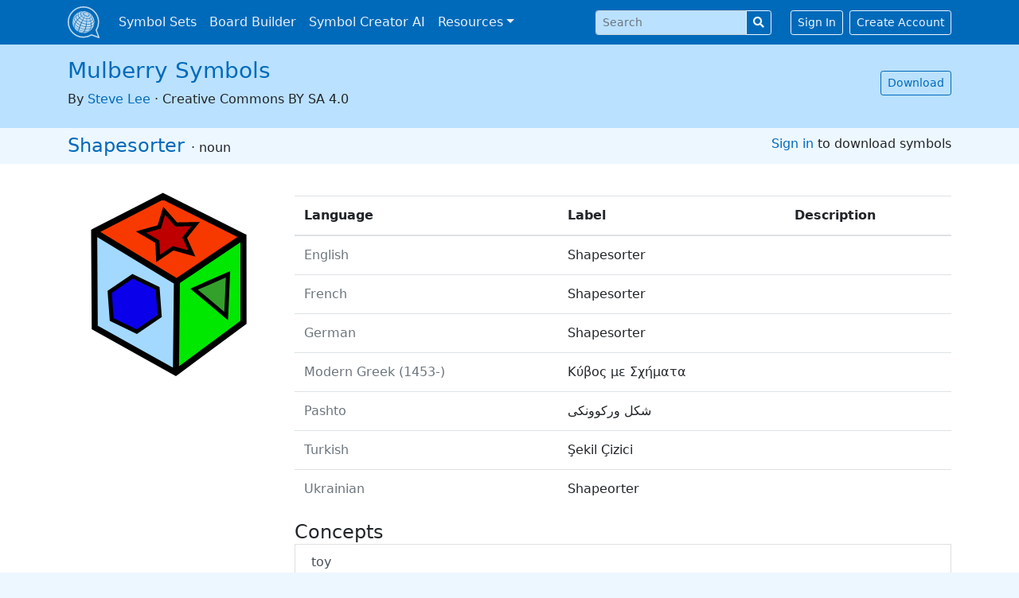

--- FILE ---
content_type: text/html; charset=utf-8
request_url: https://globalsymbols.com/symbolsets/mulberry/symbols/5646?locale=en
body_size: 5226
content:
<!DOCTYPE html>
<html class='bg-light' dir='ltr' lang='en'>
<head>
<meta charset='utf-8'>
<meta content='width=device-width, initial-scale=1, shrink-to-fit=no' name='viewport'>
<link rel="apple-touch-icon" sizes="180x180" href="/assets/favicon/apple-touch-icon-268ec0625c09c4f4bedb475dbb680d07851d0b36d9b28d2582bb8d93ff14ff75.png">
<link rel="icon" type="image/png" sizes="32x32" href="/assets/favicon/favicon-32x32-a94c82071920d187661822e33b52dfcf5e703642ab108f762c2f97785f1a2a6d.png">
<link rel="icon" type="image/png" sizes="16x16" href="/assets/favicon/favicon-16x16-dd4345b52bf6759462156d3b29887c260bf4545715d884c55b7f3e65fe7c85c8.png">
<link rel="mask-icon" href="/assets/favicon/safari-pinned-tab-6e0310d65a4f884e67a6153d9bf1390ea26c454bad95bba9e689deec3680fa8d.svg" color="#206eb5">
<link rel="shortcut icon" href="/assets/favicon/favicon-3f11acb33369a4001f780c66333456f5d3e3c50e1a6544b508619618509ce7bf.ico">
<meta name="apple-mobile-web-app-title" content="Global Symbols">
<meta name="application-name" content="Global Symbols">
<meta name="msapplication-TileColor" content="#2d89ef">
<meta name="theme-color" content="#ffffff">
<meta name="csrf-param" content="authenticity_token" />
<meta name="csrf-token" content="scxueY4FdwC4rP0MLRSJHutpLRbFeWaNJOcUAf_mcieIcFw7tzEbeuO2zyTclui8a7PQ4rVktE7M1WE2BA5Q6Q" />

<title>Shapesorter in Mulberry Symbols · Global Symbols</title>
<meta name="description" content="&#39;Shapesorter&#39; symbol, part of the Mulberry Symbols symbolset. Find thousands of free symbols for communication.">
<link rel="image_src" href="https://globalsymbols.com/assets/default-sharing-image-af04cdfc0e1d1ddf1cbd517290e396cb2d496049ce6d66771a378016ac470fef.png">
<meta property="og:title" content="Shapesorter in Mulberry Symbols · Global Symbols">
<meta property="og:site_name" content="Global Symbols">
<meta property="og:description" content="&#39;Shapesorter&#39; symbol, part of the Mulberry Symbols symbolset. Find thousands of free symbols for communication.">
<meta property="og:image" content="https://globalsymbols.com/uploads/production/image/imagefile/5646/13_5646_9df51f19-3c0b-4fdd-bd93-0f629df27d29.svg">
<meta property="og:image:width" content="1200">
<meta property="og:image:height" content="630">
<meta property="og:url" content="https://globalsymbols.com/symbolsets/mulberry/symbols/5646?locale=en">
<meta property="og:type" content="object">
<meta property="og:updated_time" content="2018-08-19T02:22:24Z">
<meta name="twitter:card" content="summary">
<meta name="twitter:site" content="@globalsymbols">
<script crossorigin='anonymous' defer integrity='sha256-4+XzXVhsDmqanXGHaHvgh1gMQKX40OUvDEBTu8JcmNs=' src='https://code.jquery.com/jquery-3.5.1.slim.min.js'></script>
<link rel="stylesheet" media="all" href="/assets/application-827ad3c02c75fb22d04cd2012842bedc8287c62cb3e33cfaa74de5462c737383.css" data-turbolinks-track="reload" />
<script src="/assets/application-fbd3acc43dbfb5f6cff258feab45d326ca2007e469acc92e571531f1824eff92.js" data-turbolinks-track="reload" defer="defer"></script>
<script type="application/ld+json">{"@type":"Organization","url":"https://globalsymbols.com","logo":"https://globalsymbols.com/assets/logo-square-292ce2be5f1daf883aa7b55f12c29396079e8022adc848e8754d51d3b3e2ef1e.svg","sameAs":["https://facebook.com/globalsymbols","https://twitter.com/globalsymbols"],"@context":"https://schema.org"}</script>
<link href='https://www.google-analytics.com' rel='preconnect'>
<!-- Global site tag (gtag.js) - Google Analytics -->
<script async src='https://www.googletagmanager.com/gtag/js?id=UA-24512836-6'></script>
<script>
  window.dataLayer = window.dataLayer || [];
  function gtag(){dataLayer.push(arguments);}
  gtag('js', new Date());
  gtag('config', 'UA-24512836-6');
</script>
</head>
<body>
<a class='sr-only sr-only-focusable position-fixed p-3' href='#content'>Skip to main content</a>
<nav class='navbar navbar-expand-lg navbar-dark bg-primary fixed-top mb-5'>
<div class='container-xl'>
<a class='navbar-brand p-0' href='/?locale=en' translate='no'>
<img alt='Global Symbols' class='d-inline-block align-top' src='/assets/logo-square-white-2a2b929fd22493bd051b36117806fc042cb1c75ed586c904dad3de870f0c099f.svg'>
</a>
<button aria-controls='navbarSupportedContent' aria-expanded='false' aria-label='Toggle navigation' class='navbar-toggler' data-target='#navbarSupportedContent' data-toggle='collapse' type='button'>
<span class='navbar-toggler-icon'></span>
</button>
<div class='collapse navbar-collapse' id='navbarSupportedContent'>
<ul class='navbar-nav mr-auto'>
<li class='nav-item'>
<a class='nav-link' href='/symbolsets?locale=en'>Symbol Sets</a>
</li>
<li class='nav-item'>
<a class='nav-link' href='https://app.globalsymbols.com/en' target='_blank'>Board Builder</a>
</li>
<li class='nav-item'>
<a class='nav-link' href='https://app.globalsymbols.com/en/media' rel='noopener' target='_blank'>Symbol Creator AI</a>
</li>
<li class='nav-item dropdown'>
<a class='nav-link dropdown-toggle' data-toggle='dropdown' href='#' id='navbarDropdownMenuLink'>Resources</a>
<div aria-labelledby='navbarDropdownMenuLink' class='dropdown-menu'>
<a class='dropdown-item' href='/about/training-resources?locale=en'>Training</a>
<a class='dropdown-item' href='/knowledge-base?locale=en'>Knowledge Base</a>
<a class='dropdown-item' href='/news?locale=en'>News</a>
</div>
</li>
</ul>
<form class="form-inline my-2 my-lg-0 mr-4" role="form" action="/search?locale=en" accept-charset="UTF-8" method="get"><input value="mulberry" id="navbar_search_symbolset" type="hidden" name="symbolset" />
<input value="en" type="hidden" name="locale" id="locale" />
<div class="form-group row" clsass="mb-0 input-group-sm"><label class="sr-only col-form-label col required" for="navbar_search_query">Search </label><div class="col-sm-12"><div class="input-group input-group-sm"><input id="navbar_search_query" required="required" class="form-control" placeholder="Search " type="text" name="query" /><div class="input-group-append"><button name="button" type="submit" class="btn btn-outline-light" title="Search"><i class="fas fa-search"></i></button></div></div></div></div>
</form><a class='btn btn-sm btn-outline-light' href='/users/sign_in?locale=en'>Sign In</a>
<a class='btn btn-sm btn-outline-light ml-2' href='/users/sign_up?locale=en'>Create Account</a>
</div>
</div>
</nav>
<div id='main'>
<div class='bg-light-1' id='symbolset-topbar'>
<div class='container-xl'>
<div class='row pb-4 pt-3 align-items-center'>
<div class='col text-center text-sm-left'>
<h1>
<a href='/symbolsets/mulberry?locale=en' translate='no'>Mulberry Symbols</a>
</h1>
<div class='font-weight-light'>
By
<a href='https://mulberrysymbols.org/' rel='noopener' target='_blank' translate='no'>Steve Lee</a>
·
<span translate='no'>Creative Commons BY SA 4.0</span>

</div>
</div>
<div class='col-sm-auto text-center text-sm-right'>
<a class='btn btn-sm btn-outline-primary' data-turbolinks='false' href='/symbolsets/mulberry/download?locale=en'>Download</a>
</div>
</div>
</div>
</div>

<div class='bg-light' id='symbol-topbar'>
<div class='container-xl'>
<div class='row py-2'>
<div class='col text-center text-sm-left'>
<h2 class='d-inline'>
<a href='/symbolsets/mulberry/symbols/5646?locale=en'><span lang='en' translate='no'>Shapesorter</span>

</a>
</h2>
<span class='font-weight-light'>
·
noun
</span>
</div>
<div class='col-sm-auto text-center text-sm-right'>
<a href='/users/sign_in?locale=en'>Sign in</a>
to download symbols
</div>
</div>
</div>
</div>

<main class='container-xl'>
<div class='row'>
<div class='col-md-3'>
<img alt='Shapesorter' class='img-fluid show-picto-image' src='https://globalsymbols.com/uploads/production/image/imagefile/5646/13_5646_9df51f19-3c0b-4fdd-bd93-0f629df27d29.svg'>
</div>
<div class='col'>
<p class='lead'></p>
<div class='table-responsive'>
<table class='table table-hover'>
<thead>
<th scope='col'>Language</th>
<th scope='col'>Label</th>
<th scope='col'>Description</th>
</thead>
<tbody>
<tr>
<td class='text-muted'>English</td>
<td>
<span lang='en' translate='no'>Shapesorter</span>

</td>
<td><span lang='en' translate='no'></span>
</td>
</tr>
<tr>
<td class='text-muted'>French</td>
<td>
<span lang='fr' translate='no'>Shapesorter</span>

</td>
<td><span lang='fr' translate='no'></span>
</td>
</tr>
<tr>
<td class='text-muted'>German</td>
<td>
<span lang='de' translate='no'>Shapesorter</span>

</td>
<td><span lang='de' translate='no'></span>
</td>
</tr>
<tr>
<td class='text-muted'>Modern Greek (1453-)</td>
<td>
<span lang='el' translate='no'>Κύβος με Σχήματα</span>

</td>
<td><span lang='el' translate='no'></span>
</td>
</tr>
<tr>
<td class='text-muted'>Pashto</td>
<td>
<span lang='ps' translate='no'>شکل ورکوونکی</span>

</td>
<td><span lang='ps' translate='no'></span>
</td>
</tr>
<tr>
<td class='text-muted'>Turkish</td>
<td>
<span lang='tr' translate='no'>Şekil Çizici</span>

</td>
<td><span lang='tr' translate='no'></span>
</td>
</tr>
<tr>
<td class='text-muted'>Ukrainian</td>
<td>
<span lang='uk' translate='no'>Shapeorter</span>

</td>
<td><span lang='uk' translate='no'></span>
</td>
</tr>
</tbody>
</table>
</div>
<h2 class='d-inline'>Concepts</h2>
<div class='list-group'></div>
<a class='list-group-item list-group-item-action flex-column align-items-start' href='/concepts/3032?locale=en'>
<div class='d-flex w-100 justify-content-between'>
<h5 class='mb-1'><span lang='en' translate='no'>toy</span>
</h5>
</div>
<small>Defined in ConceptNet</small>
</a>
<h3 class='mt-3'>Alternative Symbols</h3>
<div class='row'>
<div class='col-md-3'>
<a class='card text-center mb-4' href='/symbolsets/mulberry/symbols/3124?locale=en'>
<div class='card-body p-2'>
<img alt='Activity Centre' class='img-fluid' src='https://globalsymbols.com/uploads/production/image/imagefile/3124/13_3124_19d8f8ae-27ba-4a3d-9a27-633aa999cf49.svg'>
</div>
<div class='card-footer small text-muted'>
In
<span translate='no'>Mulberry Symbols</span>

</div>
</a>
</div>
<div class='col-md-3'>
<a class='card text-center mb-4' href='/symbolsets/mulberry/symbols/5644?locale=en'>
<div class='card-body p-2'>
<img alt='Shape Puzzle' class='img-fluid' src='https://globalsymbols.com/uploads/production/image/imagefile/5644/13_5644_421c2e8e-b25e-4203-92a3-f56b273ecba6.svg'>
</div>
<div class='card-footer small text-muted'>
In
<span translate='no'>Mulberry Symbols</span>

</div>
</a>
</div>
<div class='col-md-3'>
<a class='card text-center mb-4' href='/symbolsets/mulberry/symbols/5791?locale=en'>
<div class='card-body p-2'>
<img alt='Star Stacker' class='img-fluid' src='https://globalsymbols.com/uploads/production/image/imagefile/5791/13_5791_8ad889f7-3673-4110-8ae9-75b77776f03f.svg'>
</div>
<div class='card-footer small text-muted'>
In
<span translate='no'>Mulberry Symbols</span>

</div>
</a>
</div>
<div class='col-md-3'>
<a class='card text-center mb-4' href='/symbolsets/mulberry/symbols/5924?locale=en'>
<div class='card-body p-2'>
<img alt='Telephone Toy' class='img-fluid' src='https://globalsymbols.com/uploads/production/image/imagefile/5924/13_5924_911e5f5b-b227-48a2-b525-024ee1716029.svg'>
</div>
<div class='card-footer small text-muted'>
In
<span translate='no'>Mulberry Symbols</span>

</div>
</a>
</div>
<div class='col-md-3'>
<a class='card text-center mb-4' href='/symbolsets/blissymbolics/symbols/10356?locale=en'>
<div class='card-body p-2'>
<img alt='toy' class='img-fluid' src='https://globalsymbols.com/uploads/production/image/imagefile/10355/16_10356_07ec7e85-de86-468a-95e3-dabd9ed6090f.svg'>
</div>
<div class='card-footer small text-muted'>
In
<span translate='no'>Blissymbolics</span>

</div>
</a>
</div>
<div class='col-md-3'>
<a class='card text-center mb-4' href='/symbolsets/blissymbolics/symbols/11873?locale=en'>
<div class='card-body p-2'>
<img alt='toy (in combinations)' class='img-fluid' src='https://globalsymbols.com/uploads/production/image/imagefile/11872/16_11873_e6dc0610-7652-4fc7-8f92-a3395fc043aa.svg'>
</div>
<div class='card-footer small text-muted'>
In
<span translate='no'>Blissymbolics</span>

</div>
</a>
</div>
</div>

</div>
</div>
</main>

</div>
<footer class='text-center d-print-none'>
<div class='text-white bg-primary mt-5 p-3'>
<div class='container-xl'>
<form>
<div class='form-row align-items-center justify-content-center'>
<div class='col-auto'>
<label class='col-form-label col-form-label-sm' for='select_locale'>Language</label>
<select class='w-auto custom-select custom-select-sm my-1 ml-2' id='select_locale'>
<option value="ca">Català</option>
<option value="de">Deutsch</option>
<option selected="selected" value="en">English</option>
<option value="es">Español</option>
<option value="fr">Français</option>
<option value="it">Italiano</option>
<option value="nl">Nederlands</option>
<option value="ps">Pashto</option>
<option value="ro">Română</option>
<option value="sq">Shqip</option>
<option value="sr_Latn">Srpski (latinica)</option>
<option value="tr">Türkçe</option>
<option value="hr">hrvatski</option>
<option value="el">Ελληνικά</option>
<option value="bg">Български</option>
<option value="mk">Македонски</option>
<option value="sr_Cyrl">српска ћирилица</option>
<option value="uk">український</option>
<option value="hy">Հայերեն</option>
<option value="ur">اردو</option>
<option value="ar">العربية</option>
</select>
</div>
</div>
</form>
<div class='mt-4'>
<a class='btn btn-sm btn-outline-light mr-2 social-button' href='https://facebook.com/globalsymbols' rel='noopener' title='Global Symbols on Facebook'>
<i class='fab fa-facebook-f'></i>
<div class='sr-only'>Global Symbols on Facebook</div>
</a>
<a class='btn btn-sm btn-outline-light mr-4 social-button' href='https://twitter.com/globalsymbols' rel='noopener' title='Global Symbols on Twitter'>
<i class='fab fa-twitter'></i>
<div class='sr-only'>Global Symbols on Twitter</div>
</a>
</div>
<div class='mt-4'>
<small>
<a class='btn btn-sm btn-link text-white' href='/about/privacy-policy?locale=en'>Privacy Policy</a>
·
<a class='btn btn-sm btn-link text-white' href='/about/terms-and-conditions?locale=en'>Terms</a>
·
<a class='btn btn-sm btn-link text-white' href='/about/accessibility-statement?locale=en'>Accessibility</a>
·
<a class='btn btn-sm btn-link text-white' href='/about?locale=en'>About</a>
·
<a class='btn btn-sm btn-link text-white' href='/contact?locale=en'>Contact</a>
</small>
</div>
<div class='navbar-text' translate='no'>
<small>© 2026 Global Symbols CIC</small>
</div>
</div>
</div>
</footer>
<div class='d-none d-print-block text-center'>
<small>© 2026 Global Symbols CIC</small>
</div>
<script type="application/ld+json">{"@type":"BreadcrumbList","itemListElement":[{"@type":"ListItem","position":0,"name":"Symbolsets","item":"https://globalsymbols.com/symbolsets?locale=en"},{"@type":"ListItem","position":1,"name":"Mulberry Symbols","item":"https://globalsymbols.com/symbolsets/mulberry?locale=en"},{"@type":"ListItem","position":2,"name":"Shapesorter","item":"https://globalsymbols.com/symbolsets/mulberry/symbols/5646?locale=en"}],"@context":"https://schema.org"}</script>
</body>
</html>


--- FILE ---
content_type: image/svg+xml
request_url: https://globalsymbols.com/uploads/production/image/imagefile/11872/16_11873_e6dc0610-7652-4fc7-8f92-a3395fc043aa.svg
body_size: 1493
content:
<?xml version="1.0" encoding="UTF-8" standalone="no"?>
<!DOCTYPE svg PUBLIC "-//W3C//DTD SVG 1.0//EN" "http://www.w3.org/TR/2001/REC-SVG-20010904/DTD/svg10.dtd">
<svg xmlns="http://www.w3.org/2000/svg" xmlns:xlink="http://www.w3.org/1999/xlink" fill-rule="evenodd" height="4.541666666666667in" preserveAspectRatio="none" stroke-linecap="round" viewBox="0 0 248 328" width="3.4375in">
<style type="text/css">
.brush0 { fill: rgb(255,255,255); }
.pen0 { stroke: rgb(0,0,0); stroke-width: 1; stroke-linejoin: round; }
.font0 { font-size: 11px; font-family: "MS Sans Serif"; }
.pen1 { stroke: rgb(0,0,0); stroke-width: 7; stroke-linejoin: round; }
.brush1 { fill: none; }
.font1 { font-weight: bold; font-size: 16px; font-family: System, sans-serif; }
</style>
<g>
<path class="pen1" d="M 108.00001519847862,163.9999980776628 A 127.5,128.0 0 0 0 172.18409575718243,259.67010040312914" fill="none"/>
<path class="pen1" d="M 172.0,164.0 A 32.0,32.0 0 1 0 108.0,164.0" fill="none"/>
<path class="pen1" d="M 236.0,164.0 A 32.0,32.0 0 1 0 172.0,164.0" fill="none"/>
<path class="pen1" d="M 171.81590424281757,259.6701004031291 A 127.5,128.0 0 0 0 235.99998480152138,163.99999807766278" fill="none"/>
<line class="pen1" fill="none" x1="12" x2="76" y1="164" y2="164"/>
<line class="pen1" fill="none" x1="76" x2="76" y1="164" y2="228"/>
<line class="pen1" fill="none" x1="76" x2="12" y1="228" y2="228"/>
<line class="pen1" fill="none" x1="12" x2="12" y1="228" y2="164"/>
</g>
</svg>


--- FILE ---
content_type: image/svg+xml
request_url: https://globalsymbols.com/uploads/production/image/imagefile/5924/13_5924_911e5f5b-b227-48a2-b525-024ee1716029.svg
body_size: 3038
content:
<svg xmlns="http://www.w3.org/2000/svg" width="850.394" height="850.394" viewBox="0 0 850.394 850.394" overflow="visible"><path d="M706.35 366.93c-40.85-.04-83.34-7.56-88.09-23.39-14.04-46.79 4.971-96.16-38.01-118.88-38-20.08-270.6-21.64-308.6-1.56-42.98 22.71-23.97 72.08-38.01 118.87-4.13 13.78-36.89 21.26-72.25 23-38.54 1.89-80.18-3.06-91.25-14.13-22.1-22.1-5.31-94.03-5.31-94.03 13.26-65.65 43.21-82.42 95.14-109.45 68.99-35.91 271.64-37.81 271.64-37.81s191.33 3.46 260.319 39.37c51.931 27.03 81.88 43.81 95.15 109.45 0 0 16.78 71.93-5.311 94.04-9.558 9.56-41.938 14.55-75.418 14.52z" fill="#f73900"/><path d="M431.03 731.79H212.5c-39.89 0-72.23-12.66-72.23-59.271l21.12-307.549c35.36-1.74 68.12-9.22 72.25-23 14.04-46.79-4.97-96.16 38.01-118.87 38-20.08 270.6-18.52 308.6 1.56 42.98 22.72 23.97 72.09 38.01 118.88 4.75 15.83 47.24 23.35 88.09 23.39l21.12 305.62c0 46.61-32.34 59.271-72.22 59.271H431.03v-.031zm114.6-463.74V232.2H306.9v71.69h238.73v-35.84zm25.39 164.43v-64.04h-62.67v64.041h62.67zm-.91 207.8v-64.04h-62.68v64.04h62.68zm0-101.79v-64.04h-62.68v64.04h62.68zM462.03 432.48v-64.04h-62.68v64.041h62.68zm-.92 207.8v-64.04h-62.67v64.04h62.67zm0-101.79v-64.04h-62.67v64.04h62.67zM353.02 432.48v-64.04h-62.68v64.041h62.68zm-.91 207.8v-64.04h-62.68v64.04h62.68zm0-101.79v-64.04h-62.68v64.04h62.68z" fill="#f73900"/><path fill="#787878" d="M508.35 368.44h62.67v64.041h-62.67zM507.43 576.24h62.681v64.04H507.43zM507.43 474.45h62.681v64.04H507.43z"/><path fill="#ffeec8" d="M306.9 268.05h238.73v35.84H306.9zM306.9 232.2h238.73v35.85H306.9z"/><path fill="#787878" d="M399.35 368.44h62.68v64.041h-62.68zM398.44 576.24h62.67v64.04h-62.67zM398.44 474.45h62.67v64.04h-62.67zM290.34 368.44h62.68v64.041h-62.68zM289.43 576.24h62.68v64.04h-62.68zM289.43 474.45h62.68v64.04h-62.68z"/><g fill="none" stroke="#000"><path d="M436.72 731.79H212.5c-39.89 0-72.23-12.66-72.23-59.271l21.12-307.549v-.02" stroke-width="20.911"/><path d="M431.03 731.82h224.22c39.88 0 72.22-12.66 72.22-59.271l-21.12-305.62v-.02M545.63 268.05h60.07M245.67 268.05h61.23" stroke-width="20.911"/><path stroke-width="13.941" d="M290.34 368.44h62.68v64.041h-62.68zM399.35 368.44h62.68v64.041h-62.68zM508.35 368.44h62.67v64.041h-62.67zM289.43 474.45h62.68v64.04h-62.68zM398.44 474.45h62.67v64.04h-62.67zM507.43 474.45h62.681v64.04H507.43zM289.43 576.24h62.68v64.04h-62.68zM398.44 576.24h62.67v64.04h-62.67zM507.43 576.24h62.681v64.04H507.43z"/><path stroke-width="20.911" d="M545.63 268.05v35.84H306.9V232.2h238.73z"/><path d="M161.39 364.97c35.36-1.74 68.12-9.22 72.25-23 14.04-46.79-4.97-96.16 38.01-118.87 38-20.08 270.6-18.52 308.6 1.56 42.98 22.72 23.97 72.09 38.01 118.88 4.75 15.83 47.24 23.35 88.09 23.39 33.48.03 65.86-4.96 75.42-14.52 22.091-22.11 5.311-94.04 5.311-94.04-13.271-65.64-43.22-82.42-95.15-109.45-68.989-35.91-260.319-39.37-260.319-39.37s-202.65 1.9-271.64 37.81c-51.93 27.03-81.88 43.8-95.14 109.45 0 0-16.79 71.93 5.31 94.03 11.068 11.07 52.708 16.02 91.248 14.13z" stroke-width="20.911"/></g><path fill="none" d="M0 0h850.394v850.394H0z"/></svg>

--- FILE ---
content_type: image/svg+xml
request_url: https://globalsymbols.com/uploads/production/image/imagefile/3124/13_3124_19d8f8ae-27ba-4a3d-9a27-633aa999cf49.svg
body_size: 9336
content:
<svg xmlns="http://www.w3.org/2000/svg" width="850.394" height="850.394" viewBox="0 0 850.394 850.394" overflow="visible"><path d="M687.97 600.37s9.36 33.41-9.859 51.04c-5.841 5.359-14.32 9.26-26.511 10.32H194.81c-12.69-1.11-21.36-5.29-27.22-11-18.26-17.79-9.14-50.36-9.14-50.36s33.13-113.74 40.6-142.01C243.55 536.4 327.52 589 423.78 589c95.701 0 179.26-52 223.951-129.29 8.109 30.35 40.239 140.66 40.239 140.66z" fill="#fbed24"/><path d="M679.95 651.65l55.68 129.739-623.77-.14 55.68-129.75.05-.77c5.86 5.71 14.53 9.89 27.22 11H651.6c12.19-1.061 20.67-4.961 26.511-10.32l1.839.241zM442.85 301.71c52.46-9.28 92.29-55.09 92.29-110.2 0-61.82-50.109-111.93-111.93-111.93-61.81 0-111.92 50.11-111.92 111.93 0 61.81 50.11 111.92 111.92 111.92 6.7 0 13.27-.59 19.64-1.72zm204.88 158C603.04 537 519.48 589 423.78 589c-96.26 0-180.23-52.6-224.73-130.64-21.5-37.71-33.79-81.351-33.79-127.87 0-142.77 115.74-258.51 258.52-258.51 142.77 0 258.51 115.74 258.51 258.51 0 47.07-12.58 91.21-34.56 129.22zm-186.48-28.32c-11.28 1.9-19.86 11.721-19.86 23.53 0 13.17 10.681 23.86 23.87 23.86 13.181 0 23.86-10.69 23.86-23.86 0-13.18-10.68-23.87-23.86-23.87-1.37 0-2.71.11-4.01.34zm171.04-135.56c0-4.39-3.04-7.95-6.81-7.95-3.771 0-6.82 3.56-6.82 7.95 0 4.4 3.05 7.96 6.82 7.96 3.77 0 6.81-3.56 6.81-7.96zm3.99 65.91c0-18.52-15.011-33.52-33.53-33.52-18.51 0-33.52 15-33.52 33.52 0 18.51 15.01 33.52 33.52 33.52 18.52 0 33.53-15.01 33.53-33.52zm-15.34-106.82c0-4.39-3.051-7.95-6.82-7.95-3.771 0-6.82 3.56-6.82 7.95s3.05 7.96 6.82 7.96c3.77 0 6.82-3.57 6.82-7.96zm-19.33-32.95c0-4.39-3.051-7.95-6.811-7.95-3.77 0-6.819 3.56-6.819 7.95 0 4.39 3.05 7.96 6.819 7.96 3.761 0 6.811-3.57 6.811-7.96zm-25.56 238.62c0-18.52-15-33.51-33.52-33.51-18.511 0-33.521 14.99-33.521 33.51 0 18.51 15.01 33.521 33.521 33.521 18.52-.001 33.52-15.011 33.52-33.521zm-119.32 52.5c0-18.52-15-33.52-33.521-33.52-18.52 0-33.52 15-33.52 33.52 0 18.51 15 33.521 33.52 33.521 18.521-.001 33.521-15.011 33.521-33.521zm-117.04-51.36c0-18.521-15.01-33.521-33.52-33.521-18.52 0-33.52 15-33.52 33.521 0 18.51 15 33.52 33.52 33.52 18.51 0 33.52-15.01 33.52-33.52zm-60.22-98.86c0-18.51-15.01-33.52-33.52-33.52-18.52 0-33.53 15.01-33.53 33.52 0 18.52 15.01 33.53 33.53 33.53 18.51 0 33.52-15.01 33.52-33.53zm-18.75-139.76c0-4.39-3.05-7.95-6.82-7.95s-6.82 3.56-6.82 7.95c0 4.39 3.05 7.95 6.82 7.95s6.82-3.56 6.82-7.95zm-19.32 32.95c0-4.39-3.05-7.95-6.82-7.95-3.76 0-6.82 3.56-6.82 7.95s3.06 7.96 6.82 7.96c3.77 0 6.82-3.57 6.82-7.96zm-11.36 40.91c0-4.39-3.06-7.95-6.82-7.95-3.77 0-6.82 3.56-6.82 7.95 0 4.39 3.05 7.96 6.82 7.96 3.76 0 6.82-3.57 6.82-7.96z" fill="#fbed24"/><path d="M625.48 287.88c3.77 0 6.81 3.56 6.81 7.95 0 4.4-3.04 7.96-6.81 7.96-3.771 0-6.82-3.56-6.82-7.96 0-4.39 3.05-7.95 6.82-7.95z" fill="#fff"/><path d="M602.75 328.22c18.52 0 33.53 15 33.53 33.52 0 18.51-15.011 33.52-33.53 33.52-18.51 0-33.52-15.01-33.52-33.52 0-18.52 15.01-33.52 33.52-33.52z" fill="#8c469b"/><path d="M614.12 246.97c3.77 0 6.82 3.56 6.82 7.95s-3.051 7.96-6.82 7.96c-3.771 0-6.82-3.57-6.82-7.96s3.05-7.95 6.82-7.95zM594.8 214.02c3.76 0 6.811 3.56 6.811 7.95 0 4.39-3.051 7.96-6.811 7.96-3.77 0-6.819-3.57-6.819-7.96-.001-4.39 3.049-7.95 6.819-7.95z" fill="#fff"/><path d="M542.53 427.08c18.52 0 33.52 14.99 33.52 33.51 0 18.51-15 33.521-33.52 33.521-18.511 0-33.521-15.011-33.521-33.521.001-18.52 15.011-33.51 33.521-33.51z" fill="#ed107f"/><path d="M442.85 301.71a112.417 112.417 0 0 1-19.64 1.72c-61.81 0-111.92-50.11-111.92-111.92 0-61.82 50.11-111.93 111.92-111.93 61.82 0 111.93 50.11 111.93 111.93 0 55.11-39.83 100.92-92.29 110.2zm-2.71-19.15c43.07-7.95 75.681-45.69 75.681-91.05 0-51.15-41.46-92.61-92.61-92.61s-92.61 41.46-92.61 92.61c0 51.14 41.46 92.6 92.61 92.6 5.779 0 11.439-.53 16.929-1.55z" fill="#f6cc4b"/><path d="M440.14 282.56a92.614 92.614 0 0 1-16.93 1.55c-51.15 0-92.61-41.46-92.61-92.6 0-51.15 41.46-92.61 92.61-92.61s92.61 41.46 92.61 92.61c0 45.36-32.61 83.1-75.68 91.05zm-11.36-80.03c5.21-.81 9.2-5.53 9.2-11.24 0-6.27-4.83-11.36-10.79-11.36-5.96 0-10.8 5.09-10.8 11.36 0 6.28 4.84 11.36 10.8 11.36.54 0 1.07-.04 1.59-.12zm-4.43 42.17c0-13.18-10.68-23.86-23.86-23.86s-23.87 10.68-23.87 23.86 10.69 23.87 23.87 23.87c13.18 0 23.86-10.69 23.86-23.87zm-30.68-57.95c0-13.18-10.69-23.86-23.87-23.86-13.18 0-23.86 10.68-23.86 23.86s10.68 23.86 23.86 23.86 23.87-10.68 23.87-23.86z" fill="#f6cc4b"/><path d="M461.25 431.39c1.3-.229 2.64-.34 4.01-.34 13.181 0 23.86 10.69 23.86 23.87 0 13.17-10.68 23.86-23.86 23.86-13.189 0-23.87-10.69-23.87-23.86 0-11.81 8.58-21.63 19.86-23.53z" fill="#231f20"/><path d="M423.21 479.57c18.521 0 33.521 15 33.521 33.52 0 18.51-15 33.521-33.521 33.521-18.52 0-33.52-15.011-33.52-33.521 0-18.52 15-33.52 33.52-33.52z" fill="#58b947"/><path d="M428.78 202.53c-.521.08-1.05.12-1.59.12-5.96 0-10.8-5.08-10.8-11.36 0-6.27 4.84-11.36 10.8-11.36 5.96 0 10.79 5.09 10.79 11.36 0 5.71-3.99 10.43-9.2 11.24z" fill="#231f20"/><path d="M400.49 220.84c13.18 0 23.86 10.68 23.86 23.86s-10.68 23.87-23.86 23.87-23.87-10.69-23.87-23.87c0-13.18 10.69-23.86 23.87-23.86zM369.8 162.89c13.18 0 23.87 10.68 23.87 23.86s-10.69 23.86-23.87 23.86c-13.18 0-23.86-10.68-23.86-23.86s10.68-23.86 23.86-23.86zM306.17 428.21c18.51 0 33.52 15 33.52 33.521 0 18.51-15.01 33.52-33.52 33.52-18.52 0-33.52-15.01-33.52-33.52 0-18.521 15-33.521 33.52-33.521z" fill="#ed1e29"/><path d="M245.95 329.35c18.51 0 33.52 15.01 33.52 33.52 0 18.52-15.01 33.53-33.52 33.53-18.52 0-33.53-15.01-33.53-33.53 0-18.51 15.01-33.52 33.53-33.52z" fill="#0071bc"/><path d="M253.9 215.16c3.77 0 6.82 3.56 6.82 7.95 0 4.39-3.05 7.95-6.82 7.95s-6.82-3.56-6.82-7.95c0-4.39 3.05-7.95 6.82-7.95zM234.58 248.11c3.77 0 6.82 3.56 6.82 7.95s-3.05 7.96-6.82 7.96c-3.76 0-6.82-3.57-6.82-7.96s3.06-7.95 6.82-7.95zM223.22 289.02c3.76 0 6.82 3.56 6.82 7.95 0 4.39-3.06 7.96-6.82 7.96-3.77 0-6.82-3.57-6.82-7.96 0-4.39 3.05-7.95 6.82-7.95z" fill="#fff"/><g fill="none" stroke="#231f20"><path d="M199.05 458.36c-21.5-37.71-33.79-81.351-33.79-127.87 0-142.77 115.74-258.51 258.52-258.51 142.77 0 258.51 115.74 258.51 258.51 0 47.07-12.58 91.21-34.56 129.22C603.04 537 519.48 589 423.78 589c-96.26 0-180.23-52.6-224.73-130.64z" stroke-width="21"/><path d="M535.14 191.51c0 55.11-39.83 100.92-92.29 110.2a112.417 112.417 0 0 1-19.64 1.72c-61.81 0-111.92-50.11-111.92-111.92 0-61.82 50.11-111.93 111.92-111.93 61.82 0 111.93 50.11 111.93 111.93z" stroke-width="21"/><path d="M515.82 191.51c0 45.36-32.61 83.1-75.681 91.05a92.614 92.614 0 0 1-16.93 1.55c-51.15 0-92.61-41.46-92.61-92.6 0-51.15 41.46-92.61 92.61-92.61 51.151 0 92.611 41.46 92.611 92.61z" stroke-width="14"/><path d="M199.36 457.19c-.1.369-.2.76-.31 1.17-7.47 28.27-40.6 142.01-40.6 142.01s-9.12 32.57 9.14 50.36c5.86 5.71 14.53 9.89 27.22 11H423.2M647.06 457.19c.2.76.421 1.6.671 2.52 8.109 30.35 40.239 140.66 40.239 140.66s9.36 33.41-9.859 51.04c-5.841 5.359-14.32 9.26-26.511 10.32H423.2" stroke-width="21"/><path d="M393.67 186.75c0 13.18-10.69 23.86-23.87 23.86-13.18 0-23.86-10.68-23.86-23.86s10.68-23.86 23.86-23.86 23.87 10.68 23.87 23.86zM489.12 454.92c0 13.17-10.68 23.86-23.86 23.86-13.189 0-23.87-10.69-23.87-23.86 0-11.81 8.58-21.63 19.86-23.53 1.3-.229 2.64-.34 4.01-.34 13.18 0 23.86 10.69 23.86 23.87zM424.35 244.7c0 13.18-10.68 23.87-23.86 23.87s-23.87-10.69-23.87-23.87c0-13.18 10.69-23.86 23.87-23.86 13.18 0 23.86 10.68 23.86 23.86z" stroke-width="13.636"/><path stroke-width="21" d="M679.95 651.65l55.68 129.74-623.77-.14 55.68-129.75"/><path stroke-width="14" d="M428.78 202.53l11.36 80.03 2.71 19.15 18.4 129.68.6 4.21M456.73 513.09c0 18.51-15 33.521-33.521 33.521-18.52 0-33.52-15.011-33.52-33.521 0-18.52 15-33.52 33.52-33.52 18.521 0 33.521 15 33.521 33.52z"/><path d="M437.98 191.29c0 5.71-3.99 10.43-9.2 11.24-.521.08-1.05.12-1.59.12-5.96 0-10.8-5.08-10.8-11.36 0-6.27 4.84-11.36 10.8-11.36 5.96 0 10.79 5.09 10.79 11.36z" stroke-width="13.636"/><path d="M279.47 362.87c0 18.52-15.01 33.53-33.52 33.53-18.52 0-33.53-15.01-33.53-33.53 0-18.51 15.01-33.52 33.53-33.52 18.51 0 33.52 15.01 33.52 33.52zM339.69 461.73c0 18.51-15.01 33.52-33.52 33.52-18.52 0-33.52-15.01-33.52-33.52 0-18.521 15-33.521 33.52-33.521 18.51.001 33.52 15.001 33.52 33.521z" stroke-width="14"/><path d="M260.72 223.11c0 4.39-3.05 7.95-6.82 7.95s-6.82-3.56-6.82-7.95c0-4.39 3.05-7.95 6.82-7.95s6.82 3.56 6.82 7.95zM241.4 256.06c0 4.39-3.05 7.96-6.82 7.96-3.76 0-6.82-3.57-6.82-7.96s3.06-7.95 6.82-7.95c3.77 0 6.82 3.56 6.82 7.95zM230.04 296.97c0 4.39-3.06 7.96-6.82 7.96-3.77 0-6.82-3.57-6.82-7.96 0-4.39 3.05-7.95 6.82-7.95 3.76 0 6.82 3.56 6.82 7.95z" stroke-width="13.636"/><path d="M569.23 361.74c0 18.51 15.01 33.52 33.52 33.52 18.52 0 33.53-15.01 33.53-33.52 0-18.52-15.011-33.52-33.53-33.52-18.51 0-33.52 15-33.52 33.52zM509.01 460.59c0 18.51 15.01 33.521 33.521 33.521 18.52 0 33.52-15.011 33.52-33.521 0-18.52-15-33.51-33.52-33.51-18.511 0-33.521 14.99-33.521 33.51z" stroke-width="14"/><path d="M587.98 221.97c0 4.39 3.05 7.96 6.819 7.96 3.76 0 6.811-3.57 6.811-7.96 0-4.39-3.051-7.95-6.811-7.95-3.769 0-6.819 3.56-6.819 7.95zM607.3 254.92c0 4.39 3.05 7.96 6.82 7.96 3.77 0 6.82-3.57 6.82-7.96s-3.051-7.95-6.82-7.95c-3.77 0-6.82 3.56-6.82 7.95zM618.66 295.83c0 4.4 3.05 7.96 6.82 7.96 3.77 0 6.81-3.56 6.81-7.96 0-4.39-3.04-7.95-6.81-7.95-3.77 0-6.82 3.56-6.82 7.95z" stroke-width="13.636"/></g><path fill="none" d="M0 0h850.394v850.394H0z"/></svg>

--- FILE ---
content_type: image/svg+xml
request_url: https://globalsymbols.com/uploads/production/image/imagefile/10355/16_10356_07ec7e85-de86-468a-95e3-dabd9ed6090f.svg
body_size: 1843
content:
<?xml version="1.0" encoding="UTF-8" standalone="no"?>
<!DOCTYPE svg PUBLIC "-//W3C//DTD SVG 1.0//EN" "http://www.w3.org/TR/2001/REC-SVG-20010904/DTD/svg10.dtd">
<svg xmlns="http://www.w3.org/2000/svg" xmlns:xlink="http://www.w3.org/1999/xlink" fill-rule="evenodd" height="4.541666666666667in" preserveAspectRatio="none" stroke-linecap="round" viewBox="0 0 408 328" width="5.65625in">
<style type="text/css">
.brush0 { fill: rgb(255,255,255); }
.pen0 { stroke: rgb(0,0,0); stroke-width: 1; stroke-linejoin: round; }
.font0 { font-size: 11px; font-family: "MS Sans Serif"; }
.pen1 { stroke: rgb(0,0,0); stroke-width: 7; stroke-linejoin: round; }
.brush1 { fill: none; }
.font1 { font-weight: bold; font-size: 16px; font-family: System, sans-serif; }
</style>
<g>
<line class="pen1" fill="none" x1="108" x2="140" y1="260" y2="196"/>
<line class="pen1" fill="none" x1="140" x2="172" y1="196" y2="260"/>
<path class="pen1" d="M 172.00001519847862,163.9999980776628 A 127.5,128.0 0 0 0 236.18409575718243,259.67010040312914" fill="none"/>
<path class="pen1" d="M 236.0,164.0 A 32.0,32.0 0 1 0 172.0,164.0" fill="none"/>
<path class="pen1" d="M 300.0,164.0 A 32.0,32.0 0 1 0 236.0,164.0" fill="none"/>
<path class="pen1" d="M 235.75343867296755,259.5616687519423 A 128.0,128.0 0 0 0 299.99612444498604,163.9995117411006" fill="none"/>
<line class="pen1" fill="none" x1="364" x2="332" y1="132" y2="164"/>
<line class="pen1" fill="none" x1="364" x2="396" y1="132" y2="164"/>
<line class="pen1" fill="none" x1="364" x2="364" y1="132" y2="260"/>
<line class="pen1" fill="none" x1="12" x2="76" y1="164" y2="164"/>
<line class="pen1" fill="none" x1="76" x2="76" y1="164" y2="228"/>
<line class="pen1" fill="none" x1="76" x2="12" y1="228" y2="228"/>
<line class="pen1" fill="none" x1="12" x2="12" y1="228" y2="164"/>
</g>
</svg>


--- FILE ---
content_type: image/svg+xml
request_url: https://globalsymbols.com/uploads/production/image/imagefile/5791/13_5791_8ad889f7-3673-4110-8ae9-75b77776f03f.svg
body_size: 5235
content:
<svg xmlns="http://www.w3.org/2000/svg" width="850.394" height="850.394" viewBox="0 0 850.394 850.394" overflow="visible"><path d="M602.43 560.65c15.17 28.109 4.811 48.25-8.42 61.069-4.189 4.061-8.67 7.38-12.72 10 0 0-35.75 24.601-110.51 27.681-25.53 2.85-86.771.189-86.771.189-78.71-2.01-116.31-27.88-116.31-27.88a72.346 72.346 0 0 1-12.96-10.27c-12.64-12.681-23.03-33.29-8.18-60.801C252.51 549.6 263.62 545.61 278 540l1.81-2.2c4.74 4.71 9.69 7.76 13.15 8.82 0 0 28.3 21.42 128.16 17.83h2.25c99.86 3.59 132.66-17.83 132.66-17.83 3.05-.94 7.239-3.41 11.439-7.21l.531.59c14.38 5.6 28.48 9.61 34.43 20.65z" fill="#cb82b7"/><path d="M576.58 479.57c14.79 27.399 2.85 49.01-9.11 59.84-4.2 3.8-8.39 6.27-11.439 7.21 0 0-32.8 21.42-132.66 17.83h-2.25c-99.86 3.59-128.16-17.83-128.16-17.83-3.46-1.061-8.41-4.11-13.15-8.82-11.33-11.29-21.49-32.13-7.41-58.229 5.74-10.641 21.22-19.21 35.21-24.83 3.94 2.34 30.44 15.859 115.76 14.779h2.25c85.28 1.08 111.8-12.43 115.76-14.779 13.979 5.619 29.469 14.189 35.199 24.829z" fill="#ed107f"/><path d="M476.21 285.57l-.08-19.55c3.07.6 61.48 12.23 71.68 32.62 12.811 25.64.78 56.46-21.189 62.12-.18.06-.36.11-.55.15 0 0-29.37 9.4-100.45 9.33h-2.25c-65.54.06-95.62-7.93-99.91-9.18-.36-.1-.54-.16-.54-.16-22.32-5.28-34.66-36.42-21.74-62.26 9.23-18.46 57.19-31.29 68.45-34.07l-.27 20.94c9.38 3.4 27.12 8.43 49.9 8.43l7.641-.15c22.308 0 39.788-4.83 49.308-8.22z" fill="#faa41a"/><path d="M527.06 362.41c14.04 5.62 29.66 14.23 35.421 24.93 19.979 37.01-8.801 63.44-20.551 67.05 0 0-.17.12-.55.351-3.96 2.35-30.479 15.859-115.76 14.779h-2.25c-85.32 1.08-111.82-12.439-115.76-14.779-.38-.23-.55-.351-.55-.351-11.75-3.609-40.53-30.04-20.56-67.06 5.96-11.03 22.4-19.85 36.78-25.45l.18-.82c4.29 1.25 34.37 9.24 99.91 9.18h2.25c71.08.07 100.45-9.33 100.45-9.33.189-.04.37-.09.55-.15l.44 1.65z" fill="#58b947"/><path d="M600.72 624.98c10.601 6.189 16.5 13.029 16.5 20.239 0 27.57-86.26 56.98-192.68 56.98-106.41 0-192.67-29.41-192.67-56.98 0-7.12 5.76-13.91 16.15-20.05 1.98-1.17 4.12-2.31 6.42-3.43l.3-.3c4.37 4.38 9 7.819 12.96 10.27 0 0 37.6 25.87 116.31 27.88 0 0 61.24 2.66 86.771-.189 74.76-3.08 110.51-27.681 110.51-27.681 4.05-2.62 8.53-5.939 12.72-10l1.46.44a85.74 85.74 0 0 1 5.249 2.821z" fill="#ed1e29"/><path d="M601.25 624.08s46.77 25.479 44.06 62.27c-2.93 39.94-79.88 101.41-185.619 102-13.771.091-56.63.08-70.391 0-105.74-.59-182.69-62.069-185.63-102.01-2.58-35.109 39.9-59.92 43.78-62.109l.57.939c-10.39 6.14-16.15 12.93-16.15 20.05 0 27.57 86.26 56.98 192.67 56.98 106.42 0 192.68-29.41 192.68-56.98 0-7.21-5.899-14.05-16.5-20.239l.53-.901zM476.13 266.02l.08 19.55c-9.52 3.39-27 8.22-49.31 8.22l-7.641.15c-22.78 0-40.52-5.03-49.9-8.43l.27-20.94.34-26.25 53.09-27.96 52.95 28.46.121 27.2z" fill="#fbed24"/><path fill="#fbed24" d="M469.56 176.48l10.67 64.61-4.22-2.27-52.95-28.46-53.09 27.96-4.33 2.28 11.21-64.52-46.16-45.93 64.1-9.14 28.91-58.63 28.39 58.87 64.03 9.7z"/><g fill="none" stroke="#231f20" stroke-width="21"><path stroke-linecap="round" stroke-linejoin="round" d="M369.97 238.32l-4.33 2.28 11.21-64.52-46.16-45.93 64.1-9.14 28.91-58.63 28.39 58.87 64.03 9.7-46.56 45.53 10.67 64.61-4.22-2.27-52.95-28.46z"/><path d="M370 236l-.03 2.32-.34 26.25-.27 20.94-.04 3.14M476 236l.01 2.82.12 27.2.08 19.55.03 6.02"/><path d="M476 266s.04.01.13.02c3.07.6 61.48 12.23 71.68 32.62 12.811 25.64.78 56.46-21.189 62.12-.18.06-.36.11-.55.15 0 0-29.37 9.4-100.45 9.33h-2.25c-65.54.06-95.62-7.93-99.91-9.18-.36-.1-.54-.16-.54-.16-22.32-5.28-34.66-36.42-21.74-62.26 9.23-18.46 57.19-31.29 68.45-34.07 1.52-.38 2.37-.57 2.37-.57"/><path d="M525.71 361.88c.45.18.9.35 1.35.53 14.04 5.62 29.66 14.23 35.421 24.93 19.979 37.01-8.801 63.44-20.551 67.05 0 0-.17.12-.55.351-3.96 2.35-30.479 15.859-115.76 14.779h-2.25c-85.32 1.08-111.82-12.439-115.76-14.779-.38-.23-.55-.351-.55-.351-11.75-3.609-40.53-30.04-20.56-67.06 5.96-11.03 22.4-19.85 36.78-25.45"/><path d="M539.81 454.11a45.08 45.08 0 0 1 1.57.63c13.98 5.62 29.47 14.189 35.2 24.83 14.79 27.399 2.85 49.01-9.11 59.84-4.2 3.8-8.39 6.27-11.439 7.21 0 0-32.8 21.42-132.66 17.83h-2.25c-99.86 3.59-128.16-17.83-128.16-17.83-3.46-1.061-8.41-4.11-13.15-8.82-11.33-11.29-21.49-32.13-7.41-58.229 5.74-10.641 21.22-19.21 35.21-24.83.52-.221 1.05-.431 1.57-.63"/><path d="M278 540c-14.38 5.61-25.49 9.6-31.44 20.64-14.85 27.511-4.46 48.12 8.18 60.801 4.37 4.38 9 7.819 12.96 10.27 0 0 37.6 25.87 116.31 27.88 0 0 61.24 2.66 86.771-.189 74.76-3.08 110.51-27.681 110.51-27.681 4.05-2.62 8.53-5.939 12.72-10 13.23-12.819 23.59-32.96 8.42-61.069C596.48 549.61 582.38 545.6 568 540"/><path d="M601.25 624.08s46.77 25.479 44.06 62.27c-2.93 39.94-79.88 101.41-185.619 102-13.771.091-56.63.08-70.391 0-105.74-.59-182.69-62.069-185.63-102.01-2.58-35.109 39.9-59.92 43.78-62.109.18-.11.28-.16.28-.16"/><path d="M484.18 282.33s-2.819 1.41-7.97 3.24c-9.52 3.39-27 8.22-49.31 8.22l-7.641.15c-22.78 0-40.52-5.03-49.9-8.43-4.77-1.73-7.38-3.03-7.38-3.03" stroke-linecap="round" stroke-linejoin="round"/><path d="M595.47 622.16a84.41 84.41 0 0 1 5.25 2.82c10.601 6.189 16.5 13.029 16.5 20.239 0 27.57-86.26 56.98-192.68 56.98-106.41 0-192.67-29.41-192.67-56.98 0-7.12 5.76-13.91 16.15-20.05 1.98-1.17 4.12-2.31 6.42-3.43"/></g><path fill="none" d="M0 0h850.394v850.394H0z"/></svg>

--- FILE ---
content_type: image/svg+xml
request_url: https://globalsymbols.com/uploads/production/image/imagefile/5644/13_5644_421c2e8e-b25e-4203-92a3-f56b273ecba6.svg
body_size: 9859
content:
<svg xmlns="http://www.w3.org/2000/svg" width="850.394" height="850.394" viewBox="0 0 850.394 850.394" overflow="visible"><path d="M643.51 304.38c4.11-4.59 6.59-10.6 6.59-17.17 0-14.39-11.89-26.06-26.569-26.06-14.67 0-26.57 11.67-26.57 26.06 0 12.49 8.97 22.94 20.94 25.47l-2.66.86c-.26 1.31-.4 2.67-.391 4.07 0 11.15 8.631 20.18 19.29 20.18 10.65 0 19.28-9.03 19.28-20.18 0-5.7-2.25-10.86-5.89-14.53l-4.02 1.3zM670 277.29l47.04 81.49H528.86l47.05-81.49 47.04-81.49L670 277.29z" fill="#ef947d"/><path d="M222.74 544.28c4.09-4.59 6.57-10.59 6.57-17.16 0-14.4-11.89-26.061-26.57-26.061-14.67 0-26.57 11.66-26.57 26.061 0 12.5 8.97 22.939 20.94 25.47l-2.66.86c-.26 1.31-.4 2.67-.39 4.06 0 11.15 8.63 20.19 19.29 20.19 10.65 0 19.29-9.04 19.29-20.19 0-5.7-2.26-10.85-5.91-14.529l-3.99 1.299zm23.94-78.48v162.49c0 13.54-10.98 24.53-24.52 24.53h-37.81c-13.55 0-24.53-10.99-24.53-24.53V465.8c0-13.55 10.98-24.53 24.53-24.53h37.81c13.54 0 24.52 10.98 24.52 24.53z" fill="#cb82b7"/><path d="M237.28 273.73c4.11-4.59 6.59-10.6 6.59-17.17 0-14.4-11.89-26.06-26.57-26.06-14.67 0-26.57 11.66-26.57 26.06 0 12.49 8.96 22.93 20.92 25.46l-2.64.86c-.26 1.32-.4 2.68-.39 4.07 0 11.15 8.63 20.19 19.29 20.19 10.65 0 19.29-9.04 19.29-20.19 0-5.7-2.26-10.85-5.9-14.52l-4.02 1.3zm66.89-51.41v111.39c0 13.55-10.98 24.53-24.53 24.53H164.16c-13.54 0-24.52-10.98-24.52-24.53V222.32c0-13.55 10.98-24.53 24.52-24.53h115.48c13.55 0 24.53 10.98 24.53 24.53z" fill="#58b947"/><path d="M416.08 287.72c0 11.15 8.63 20.18 19.29 20.18 10.649 0 19.29-9.03 19.29-20.18 0-5.71-2.26-10.86-5.9-14.53l-4.02 1.3c4.109-4.59 6.59-10.6 6.59-17.17 0-14.39-11.89-26.06-26.57-26.06-14.67 0-26.57 11.67-26.57 26.06 0 12.5 8.97 22.94 20.94 25.47l-2.66.86c-.26 1.31-.39 2.67-.39 4.07zm10.21-86.86c44.31 0 80.22 35.91 80.22 80.22s-35.91 80.22-80.22 80.22c-44.3 0-80.22-35.91-80.22-80.22s35.92-80.22 80.22-80.22z" fill="#0071bc"/><path d="M414.08 548.88c4.11-4.58 6.59-10.59 6.59-17.17 0-14.39-11.89-26.06-26.57-26.06-14.67 0-26.57 11.67-26.57 26.06 0 12.51 8.97 22.94 20.94 25.47l-2.66.86c-.26 1.32-.4 2.68-.39 4.07 0 11.149 8.63 20.189 19.29 20.189 10.65 0 19.29-9.04 19.29-20.189 0-5.7-2.27-10.851-5.91-14.53l-4.01 1.3zm68.34-30.04l-44.33 43.34 10.15 61.511-54.42-29.25-54.67 28.779 10.68-61.42-43.95-43.72 61.03-8.71 27.51-55.811 27.03 56.04 60.97 9.241z" fill="#fbed24"/><path d="M635.86 546.58c4.1-4.58 6.58-10.59 6.58-17.16 0-14.4-11.9-26.07-26.57-26.07-14.68 0-26.58 11.67-26.58 26.07 0 12.49 8.97 22.93 20.94 25.46l-2.66.86a21.842 21.842 0 0 0-.391 4.069c0 11.15 8.641 20.19 19.29 20.19 10.65 0 19.29-9.04 19.29-20.19 0-5.699-2.26-10.85-5.899-14.529l-4 1.3zm66.87-51.41v111.4c0 13.55-10.98 24.529-24.53 24.529H562.73c-13.551 0-24.53-10.979-24.53-24.529v-111.4c0-13.54 10.979-24.52 24.53-24.52H678.2c13.55 0 24.53 10.98 24.53 24.52z" fill="#ed1e29"/><path d="M229.31 527.12c0 6.57-2.48 12.57-6.57 17.16l-25.63 8.31c-11.97-2.53-20.94-12.97-20.94-25.47 0-14.4 11.9-26.061 26.57-26.061 14.68.001 26.57 11.661 26.57 26.061zM420.67 531.71c0 6.58-2.48 12.59-6.59 17.17l-25.61 8.3c-11.97-2.529-20.94-12.96-20.94-25.47 0-14.39 11.9-26.06 26.57-26.06 14.68 0 26.57 11.67 26.57 26.06zM642.44 529.42c0 6.57-2.48 12.58-6.58 17.16l-25.63 8.3c-11.971-2.53-20.94-12.97-20.94-25.46 0-14.4 11.9-26.07 26.58-26.07 14.67 0 26.57 11.67 26.57 26.07zM650.1 287.21c0 6.57-2.479 12.58-6.59 17.17l-25.609 8.3c-11.971-2.53-20.94-12.98-20.94-25.47 0-14.39 11.9-26.06 26.57-26.06 14.679 0 26.569 11.67 26.569 26.06zM451.33 257.32c0 6.57-2.48 12.58-6.59 17.17l-25.61 8.3c-11.97-2.53-20.94-12.97-20.94-25.47 0-14.39 11.9-26.06 26.57-26.06 14.68 0 26.57 11.67 26.57 26.06z" fill="#f6cc4b"/><path d="M746.68 171.22v506.89c0 13.54-10.989 24.529-24.529 24.529h-595.8c-13.55 0-24.53-10.989-24.53-24.529V171.22c0-13.55 10.98-24.53 24.53-24.53h595.8c13.539 0 24.529 10.98 24.529 24.53zm-29.64 187.56L670 277.29l-47.05-81.49-47.04 81.49-47.05 81.49h188.18zm-14.31 247.79v-111.4c0-13.54-10.98-24.52-24.53-24.52H562.73c-13.551 0-24.53 10.979-24.53 24.52v111.4c0 13.55 10.979 24.529 24.53 24.529H678.2c13.55.001 24.53-10.979 24.53-24.529zM506.51 281.08c0-44.31-35.91-80.22-80.22-80.22-44.3 0-80.22 35.91-80.22 80.22s35.92 80.22 80.22 80.22c44.31 0 80.22-35.91 80.22-80.22zm-68.42 281.1l44.33-43.34-60.97-9.24-27.03-56.04-27.51 55.811-61.03 8.71 43.95 43.72-10.68 61.42 54.67-28.779 54.42 29.25-10.15-61.512zM304.17 333.71V222.32c0-13.55-10.98-24.53-24.53-24.53H164.16c-13.54 0-24.52 10.98-24.52 24.53v111.39c0 13.55 10.98 24.53 24.52 24.53h115.48c13.55 0 24.53-10.98 24.53-24.53zm-57.49 294.58V465.8c0-13.55-10.98-24.53-24.52-24.53h-37.81c-13.55 0-24.53 10.98-24.53 24.53v162.49c0 13.54 10.98 24.53 24.53 24.53h37.81c13.54 0 24.52-10.99 24.52-24.53z" fill="#f6cc4b"/><path d="M243.87 256.56c0 6.57-2.48 12.58-6.59 17.17l-25.63 8.29c-11.96-2.53-20.92-12.97-20.92-25.46 0-14.4 11.9-26.06 26.57-26.06 14.68 0 26.57 11.66 26.57 26.06z" fill="#f6cc4b"/><path d="M647.53 303.08c3.64 3.67 5.89 8.83 5.89 14.53 0 11.15-8.63 20.18-19.28 20.18-10.659 0-19.29-9.03-19.29-20.18-.01-1.4.131-2.76.391-4.07l2.66-.86c1.81.39 3.699.59 5.63.59 7.97 0 15.12-3.44 19.979-8.89l4.02-1.3zM639.86 545.28c3.64 3.68 5.899 8.83 5.899 14.529 0 11.15-8.64 20.19-19.29 20.19-10.649 0-19.29-9.04-19.29-20.19 0-1.39.141-2.75.391-4.069l2.66-.86c1.819.39 3.699.59 5.64.59 7.97 0 15.12-3.439 19.99-8.89l4-1.3z" fill="#231f20"/><path d="M617.9 312.68l25.609-8.3c-4.859 5.45-12.01 8.89-19.979 8.89-1.93 0-3.82-.2-5.63-.59zM610.23 554.88l25.63-8.3c-4.87 5.45-12.021 8.89-19.99 8.89-1.94 0-3.82-.2-5.64-.59zM448.76 273.19c3.641 3.67 5.9 8.82 5.9 14.53 0 11.15-8.641 20.18-19.29 20.18-10.66 0-19.29-9.03-19.29-20.18 0-1.4.13-2.76.39-4.07l2.66-.86c1.81.39 3.7.59 5.63.59 7.971 0 15.12-3.44 19.98-8.89l4.02-1.3z" fill="#231f20"/><path d="M419.13 282.79l25.61-8.3c-4.86 5.45-12.01 8.89-19.98 8.89-1.93 0-3.82-.2-5.63-.59zM418.09 547.58c3.64 3.68 5.91 8.83 5.91 14.53 0 11.149-8.64 20.189-19.29 20.189-10.66 0-19.29-9.04-19.29-20.189-.01-1.391.13-2.75.39-4.07l2.66-.86c1.81.391 3.7.59 5.63.59 7.97 0 15.12-3.439 19.98-8.89l4.01-1.3z" fill="#231f20"/><path d="M388.47 557.18l25.61-8.3c-4.86 5.45-12.01 8.89-19.98 8.89-1.93 0-3.82-.2-5.63-.59zM241.3 272.43c3.64 3.67 5.9 8.82 5.9 14.52 0 11.15-8.64 20.19-19.29 20.19-10.66 0-19.29-9.04-19.29-20.19-.01-1.39.13-2.75.39-4.07l2.64-.86c1.82.4 3.71.6 5.65.6 7.97 0 15.12-3.44 19.98-8.89l4.02-1.3z" fill="#231f20"/><path d="M211.65 282.02l25.63-8.29c-4.86 5.45-12.01 8.89-19.98 8.89-1.94 0-3.83-.2-5.65-.6zM226.73 542.98c3.65 3.68 5.91 8.829 5.91 14.529 0 11.15-8.64 20.19-19.29 20.19-10.66 0-19.29-9.04-19.29-20.19-.01-1.39.13-2.75.39-4.06l2.66-.86c1.81.391 3.7.59 5.63.59 7.98 0 15.13-3.449 20-8.899l3.99-1.3z" fill="#231f20"/><path d="M197.11 552.59l25.63-8.31c-4.87 5.45-12.02 8.899-20 8.899-1.93.001-3.82-.199-5.63-.589z" fill="#231f20"/><g fill="none" stroke="#231f20" stroke-linecap="round" stroke-linejoin="round"><path stroke-width="14" d="M448.24 623.69l-54.42-29.25-54.67 28.78 10.68-61.42-43.95-43.72 61.03-8.71 27.51-55.81 27.03 56.04 60.97 9.24-44.33 43.34z"/><path d="M746.68 678.11c0 13.54-10.989 24.529-24.529 24.529h-595.8c-13.55 0-24.53-10.989-24.53-24.529V171.22c0-13.55 10.98-24.53 24.53-24.53h595.8c13.54 0 24.529 10.98 24.529 24.53v506.89z" stroke-width="21"/><path d="M304.17 333.71c0 13.55-10.98 24.53-24.53 24.53H164.16c-13.54 0-24.52-10.98-24.52-24.53V222.32c0-13.55 10.98-24.53 24.52-24.53h115.48c13.55 0 24.53 10.98 24.53 24.53v111.39zM506.51 281.08c0 44.31-35.91 80.22-80.22 80.22-44.3 0-80.22-35.91-80.22-80.22s35.92-80.22 80.22-80.22c44.31 0 80.22 35.91 80.22 80.22zM622.95 195.8L670 277.29l47.04 81.49H528.86l47.05-81.49zM246.68 628.29c0 13.54-10.98 24.53-24.52 24.53h-37.81c-13.55 0-24.53-10.99-24.53-24.53V465.8c0-13.55 10.98-24.53 24.53-24.53h37.81c13.54 0 24.52 10.98 24.52 24.53v162.49z" stroke-width="14"/><path d="M211.65 282.02c-11.96-2.53-20.92-12.97-20.92-25.46 0-14.4 11.9-26.06 26.57-26.06 14.68 0 26.57 11.66 26.57 26.06 0 6.57-2.48 12.58-6.59 17.17M241.3 272.43c3.64 3.67 5.9 8.82 5.9 14.52 0 11.15-8.64 20.19-19.29 20.19-10.66 0-19.29-9.04-19.29-20.19-.01-1.39.13-2.75.39-4.07M702.73 606.57c0 13.55-10.98 24.529-24.53 24.529H562.73c-13.551 0-24.53-10.979-24.53-24.529v-111.4c0-13.54 10.979-24.52 24.53-24.52H678.2c13.55 0 24.53 10.979 24.53 24.52v111.4z" stroke-width="14"/><path d="M610.23 554.88c-11.971-2.53-20.94-12.97-20.94-25.46 0-14.4 11.9-26.07 26.58-26.07 14.67 0 26.57 11.67 26.57 26.07 0 6.57-2.48 12.58-6.58 17.16" stroke-width="14"/><path d="M639.86 545.28c3.64 3.68 5.899 8.83 5.899 14.529 0 11.15-8.64 20.19-19.29 20.19-10.649 0-19.29-9.04-19.29-20.19 0-1.39.141-2.75.391-4.069M388.47 557.18c-11.97-2.529-20.94-12.96-20.94-25.47 0-14.39 11.9-26.06 26.57-26.06 14.68 0 26.57 11.67 26.57 26.06 0 6.58-2.48 12.59-6.59 17.17" stroke-width="14"/><path d="M418.09 547.58c3.64 3.68 5.91 8.83 5.91 14.53 0 11.149-8.64 20.189-19.29 20.189-10.66 0-19.29-9.04-19.29-20.189-.01-1.391.13-2.75.39-4.07M197.11 552.59c-11.97-2.53-20.94-12.97-20.94-25.47 0-14.4 11.9-26.061 26.57-26.061 14.68 0 26.57 11.66 26.57 26.061 0 6.57-2.48 12.57-6.57 17.16" stroke-width="14"/><path d="M226.73 542.98c3.65 3.68 5.91 8.829 5.91 14.529 0 11.15-8.64 20.19-19.29 20.19-10.66 0-19.29-9.04-19.29-20.19-.01-1.39.13-2.75.39-4.06M419.13 282.79c-11.97-2.53-20.94-12.97-20.94-25.47 0-14.39 11.9-26.06 26.57-26.06 14.681 0 26.57 11.67 26.57 26.06 0 6.57-2.48 12.58-6.59 17.17" stroke-width="14"/><path d="M448.76 273.19c3.641 3.67 5.9 8.82 5.9 14.53 0 11.15-8.641 20.18-19.29 20.18-10.66 0-19.29-9.03-19.29-20.18 0-1.4.13-2.76.39-4.07M617.9 312.68c-11.971-2.53-20.94-12.98-20.94-25.47 0-14.39 11.9-26.06 26.57-26.06 14.68 0 26.569 11.67 26.569 26.06 0 6.57-2.479 12.58-6.59 17.17" stroke-width="14"/><path d="M647.53 303.08c3.64 3.67 5.89 8.83 5.89 14.53 0 11.15-8.63 20.18-19.28 20.18-10.659 0-19.29-9.03-19.29-20.18-.01-1.4.131-2.76.391-4.07" stroke-width="14"/></g><path fill="none" d="M0 0h850.394v850.394H0z"/></svg>

--- FILE ---
content_type: image/svg+xml
request_url: https://globalsymbols.com/uploads/production/image/imagefile/5646/13_5646_9df51f19-3c0b-4fdd-bd93-0f629df27d29.svg
body_size: 1775
content:
<svg xmlns="http://www.w3.org/2000/svg" width="850.394" height="850.394" viewBox="0 0 850.394 850.394" overflow="visible"><path d="M399.06 56.34L735.18 224.5l1.101.54v1.98h-2.721L457.61 413.2l-.16.1-1.05.7-343.28-208.26-2.14.01-.01-1.56 1.39-.71 286.7-147.14zm91.08 173.18l45.61-56.89-81.32 1.58-50.17-57.15-20.42 67.6-76.56 21.54 68.64 40.1 2.89 70.49 62.85-42.71L519.99 296l-29.85-66.48z" fill="#f73900"/><path fill="#be0000" d="M535.75 172.63l-45.61 56.89L519.99 296l-78.33-21.92-62.85 42.71-2.89-70.49-68.64-40.1 76.56-21.54 20.42-67.6 50.17 57.15z"/><path d="M736.28 227.02l.399 357.69L455.35 793.35l-1.71-2.31 3.971-377.5-.16-.24.16-.1L733.56 227.02h2.72zM664 558.35l7.82-175.33-142.24 62.56L664 558.35z" fill="#00e800"/><path fill="#33a02c" d="M671.82 383.02L664 558.35 529.58 445.58z"/><path d="M457.45 413.3l.16.24-3.971 377.5 1.71 2.31-2.96 2.2L113.46 606.24l-2.48-400.49 2.14-.01L456.4 414l1.05-.7zm-72.02 144.95l-8.62-115.98-104.75-50.53-96.13 65.47 8.62 115.87L289.3 623.6l96.13-65.35z" fill="#a3d9ff"/><path fill="#0b00ea" d="M376.81 442.27l8.62 115.98-96.13 65.35-104.75-50.52-8.62-115.87 96.13-65.47z"/><g fill="none" stroke="#000"><path stroke-width="16.995" d="M535.75 172.63l-45.61 56.89L519.99 296l-78.33-21.92-62.85 42.71-2.89-70.49-68.64-40.1 76.56-21.54 20.42-67.6 50.17 57.15z"/><path stroke-width="25.493" d="M113.12 205.74L456.4 414l1.05-.7.16-.1 275.95-186.18"/><path stroke-width="25.493" d="M455.35 793.35l-2.96 2.2-338.93-189.31-2.48-400.49-.01-1.56 1.39-.71 286.7-147.14L735.18 224.5l1.1.54v1.98l.4 357.69zM457.61 413.54l-3.97 377.5"/><path stroke-width="16.995" d="M385.43 558.25L289.3 623.6l-104.75-50.52-8.62-115.87 96.13-65.47 104.75 50.53zM671.82 383.02l-142.24 62.56L664 558.35z"/></g><path fill="none" d="M0 0h850.394v850.394H0z"/></svg>